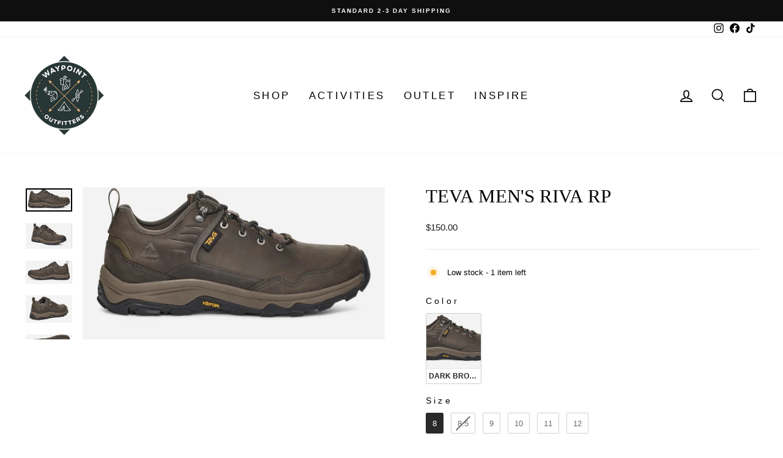

--- FILE ---
content_type: text/javascript; charset=utf-8
request_url: https://waypointoutfittersboone.com/products/teva-mens-riva-rp.js
body_size: 1979
content:
{"id":6775670997063,"title":"Teva Men's Riva RP","handle":"teva-mens-riva-rp","description":"\u003cdiv class=\"description-info mb-3\"\u003e\n\u003cdiv class=\"value content\"\u003e\n\u003cdiv class=\"description-info mb-3\"\u003e\n\u003cdiv class=\"value content\"\u003eA casual hiker that easily transitions from sidewalk to switchback, the Riva RP features a waterproof leather upper and Teva RAPIDproof bootie for ultimate moisture management. Built through the lens of a hiker, yet designed for everyday wear, this versatile, low-pro silhouette is grounded in a responsive footbed that cushions with every step.\u003c\/div\u003e\n\u003cdiv class=\"value content\"\u003e\u003c\/div\u003e\n\u003c\/div\u003e\n\u003cdiv class=\"details-info\"\u003e\n\u003cdiv class=\"value content\"\u003e\n\u003cul\u003e\n\u003cli\u003eWaterproof\u003c\/li\u003e\n\u003cli\u003eWaterproof membrane bootie construction\u003c\/li\u003e\n\u003cli\u003eWaterproof leather\u003c\/li\u003e\n\u003cli\u003eGusseted tongue with water repellent coating\u003c\/li\u003e\n\u003cli\u003eTevaRAPID PROOF styles feature waterproof materials, plus waterproof bootie construction below the ankle. If present, zippers and tongues are gusseted and treated with water-repellent coatings\u003c\/li\u003e\n\u003cli\u003e100% recycled polyester waffle knit lining\u003c\/li\u003e\n\u003cli\u003eLaces\u003c\/li\u003e\n\u003cli\u003eA responsive PU footbed cushions your foot and puts a spring in your step\u003c\/li\u003e\n\u003cli\u003eMolded EVA midsole, Nylon shank stabilizes and supports your foot on uneven terrain\u003c\/li\u003e\n\u003cli\u003eVibram® outsole rubber outsole stands up to the demands of rugged terrain\u003c\/li\u003e\n\u003cli\u003eTeva Rapid Proof bootie construction employs a breathable, waterproof membrane and waterproof materials for the ultimate protection from deep puddles, heavy rain, and snow, Treated with Life Naturals, a responsibly sourced peppermint-based antimicrobial that fights the growth of odor causing bacteria\u003c\/li\u003e\n\u003cli\u003eSustainability Initiative(s): Leather sourced from tanneries certified by Leather Working Group, whose mission is to promote sustainable and appropriate environmental business practices within the leather industry\u003c\/li\u003e\n\u003cli\u003eBest for: multi-day hikes\u003c\/li\u003e\n\u003c\/ul\u003e\n\u003c\/div\u003e\n\u003c\/div\u003e\n\u003c\/div\u003e\n\u003cdiv class=\"model-info mt-1 mb-1\"\u003e\u003cbr\u003e\u003c\/div\u003e\n\u003c\/div\u003e","published_at":"2023-03-20T14:53:13-04:00","created_at":"2023-03-20T14:42:50-04:00","vendor":"Teva","type":"","tags":["Men's Shoes","Teva"],"price":15000,"price_min":15000,"price_max":15000,"available":true,"price_varies":false,"compare_at_price":15000,"compare_at_price_min":15000,"compare_at_price_max":15000,"compare_at_price_varies":false,"variants":[{"id":40508400894023,"title":"DARK BROWN\/ OLIVE \/ 8","option1":"DARK BROWN\/ OLIVE","option2":"8","option3":null,"sku":"194715737730","requires_shipping":true,"taxable":true,"featured_image":{"id":29280543965255,"product_id":6775670997063,"position":1,"created_at":"2023-03-20T14:47:50-04:00","updated_at":"2023-03-20T14:48:04-04:00","alt":null,"width":1109,"height":559,"src":"https:\/\/cdn.shopify.com\/s\/files\/1\/0129\/8101\/0490\/products\/Webcapture_20-3-2023_144456_dms.deckers.com.jpg?v=1679338084","variant_ids":[39976577466439,39976577564743,39976577597511,40114968756295,40145737842759,40508400894023]},"available":true,"name":"Teva Men's Riva RP - DARK BROWN\/ OLIVE \/ 8","public_title":"DARK BROWN\/ OLIVE \/ 8","options":["DARK BROWN\/ OLIVE","8"],"price":15000,"weight":0,"compare_at_price":15000,"inventory_management":"shopify","barcode":"194715737730","featured_media":{"alt":null,"id":21616942612551,"position":1,"preview_image":{"aspect_ratio":1.984,"height":559,"width":1109,"src":"https:\/\/cdn.shopify.com\/s\/files\/1\/0129\/8101\/0490\/products\/Webcapture_20-3-2023_144456_dms.deckers.com.jpg?v=1679338084"}},"requires_selling_plan":false,"selling_plan_allocations":[]},{"id":40145737842759,"title":"DARK BROWN\/ OLIVE \/ 8.5","option1":"DARK BROWN\/ OLIVE","option2":"8.5","option3":null,"sku":"19471573760093","requires_shipping":true,"taxable":true,"featured_image":{"id":29280543965255,"product_id":6775670997063,"position":1,"created_at":"2023-03-20T14:47:50-04:00","updated_at":"2023-03-20T14:48:04-04:00","alt":null,"width":1109,"height":559,"src":"https:\/\/cdn.shopify.com\/s\/files\/1\/0129\/8101\/0490\/products\/Webcapture_20-3-2023_144456_dms.deckers.com.jpg?v=1679338084","variant_ids":[39976577466439,39976577564743,39976577597511,40114968756295,40145737842759,40508400894023]},"available":false,"name":"Teva Men's Riva RP - DARK BROWN\/ OLIVE \/ 8.5","public_title":"DARK BROWN\/ OLIVE \/ 8.5","options":["DARK BROWN\/ OLIVE","8.5"],"price":15000,"weight":0,"compare_at_price":15000,"inventory_management":"shopify","barcode":"19471573760093","featured_media":{"alt":null,"id":21616942612551,"position":1,"preview_image":{"aspect_ratio":1.984,"height":559,"width":1109,"src":"https:\/\/cdn.shopify.com\/s\/files\/1\/0129\/8101\/0490\/products\/Webcapture_20-3-2023_144456_dms.deckers.com.jpg?v=1679338084"}},"requires_selling_plan":false,"selling_plan_allocations":[]},{"id":39976577466439,"title":"DARK BROWN\/ OLIVE \/ 9","option1":"DARK BROWN\/ OLIVE","option2":"9","option3":null,"sku":"194715737617","requires_shipping":true,"taxable":true,"featured_image":{"id":29280543965255,"product_id":6775670997063,"position":1,"created_at":"2023-03-20T14:47:50-04:00","updated_at":"2023-03-20T14:48:04-04:00","alt":null,"width":1109,"height":559,"src":"https:\/\/cdn.shopify.com\/s\/files\/1\/0129\/8101\/0490\/products\/Webcapture_20-3-2023_144456_dms.deckers.com.jpg?v=1679338084","variant_ids":[39976577466439,39976577564743,39976577597511,40114968756295,40145737842759,40508400894023]},"available":true,"name":"Teva Men's Riva RP - DARK BROWN\/ OLIVE \/ 9","public_title":"DARK BROWN\/ OLIVE \/ 9","options":["DARK BROWN\/ OLIVE","9"],"price":15000,"weight":0,"compare_at_price":15000,"inventory_management":"shopify","barcode":"194715737617","featured_media":{"alt":null,"id":21616942612551,"position":1,"preview_image":{"aspect_ratio":1.984,"height":559,"width":1109,"src":"https:\/\/cdn.shopify.com\/s\/files\/1\/0129\/8101\/0490\/products\/Webcapture_20-3-2023_144456_dms.deckers.com.jpg?v=1679338084"}},"requires_selling_plan":false,"selling_plan_allocations":[]},{"id":39976577564743,"title":"DARK BROWN\/ OLIVE \/ 10","option1":"DARK BROWN\/ OLIVE","option2":"10","option3":null,"sku":"194715737662","requires_shipping":true,"taxable":true,"featured_image":{"id":29280543965255,"product_id":6775670997063,"position":1,"created_at":"2023-03-20T14:47:50-04:00","updated_at":"2023-03-20T14:48:04-04:00","alt":null,"width":1109,"height":559,"src":"https:\/\/cdn.shopify.com\/s\/files\/1\/0129\/8101\/0490\/products\/Webcapture_20-3-2023_144456_dms.deckers.com.jpg?v=1679338084","variant_ids":[39976577466439,39976577564743,39976577597511,40114968756295,40145737842759,40508400894023]},"available":true,"name":"Teva Men's Riva RP - DARK BROWN\/ OLIVE \/ 10","public_title":"DARK BROWN\/ OLIVE \/ 10","options":["DARK BROWN\/ OLIVE","10"],"price":15000,"weight":0,"compare_at_price":15000,"inventory_management":"shopify","barcode":"194715737662","featured_media":{"alt":null,"id":21616942612551,"position":1,"preview_image":{"aspect_ratio":1.984,"height":559,"width":1109,"src":"https:\/\/cdn.shopify.com\/s\/files\/1\/0129\/8101\/0490\/products\/Webcapture_20-3-2023_144456_dms.deckers.com.jpg?v=1679338084"}},"requires_selling_plan":false,"selling_plan_allocations":[]},{"id":39976577597511,"title":"DARK BROWN\/ OLIVE \/ 11","option1":"DARK BROWN\/ OLIVE","option2":"11","option3":null,"sku":"194715737686","requires_shipping":true,"taxable":true,"featured_image":{"id":29280543965255,"product_id":6775670997063,"position":1,"created_at":"2023-03-20T14:47:50-04:00","updated_at":"2023-03-20T14:48:04-04:00","alt":null,"width":1109,"height":559,"src":"https:\/\/cdn.shopify.com\/s\/files\/1\/0129\/8101\/0490\/products\/Webcapture_20-3-2023_144456_dms.deckers.com.jpg?v=1679338084","variant_ids":[39976577466439,39976577564743,39976577597511,40114968756295,40145737842759,40508400894023]},"available":true,"name":"Teva Men's Riva RP - DARK BROWN\/ OLIVE \/ 11","public_title":"DARK BROWN\/ OLIVE \/ 11","options":["DARK BROWN\/ OLIVE","11"],"price":15000,"weight":0,"compare_at_price":15000,"inventory_management":"shopify","barcode":"194715737686","featured_media":{"alt":null,"id":21616942612551,"position":1,"preview_image":{"aspect_ratio":1.984,"height":559,"width":1109,"src":"https:\/\/cdn.shopify.com\/s\/files\/1\/0129\/8101\/0490\/products\/Webcapture_20-3-2023_144456_dms.deckers.com.jpg?v=1679338084"}},"requires_selling_plan":false,"selling_plan_allocations":[]},{"id":40114968756295,"title":"DARK BROWN\/ OLIVE \/ 12","option1":"DARK BROWN\/ OLIVE","option2":"12","option3":null,"sku":"194715737709","requires_shipping":true,"taxable":true,"featured_image":{"id":29280543965255,"product_id":6775670997063,"position":1,"created_at":"2023-03-20T14:47:50-04:00","updated_at":"2023-03-20T14:48:04-04:00","alt":null,"width":1109,"height":559,"src":"https:\/\/cdn.shopify.com\/s\/files\/1\/0129\/8101\/0490\/products\/Webcapture_20-3-2023_144456_dms.deckers.com.jpg?v=1679338084","variant_ids":[39976577466439,39976577564743,39976577597511,40114968756295,40145737842759,40508400894023]},"available":true,"name":"Teva Men's Riva RP - DARK BROWN\/ OLIVE \/ 12","public_title":"DARK BROWN\/ OLIVE \/ 12","options":["DARK BROWN\/ OLIVE","12"],"price":15000,"weight":0,"compare_at_price":15000,"inventory_management":"shopify","barcode":"194715737709","featured_media":{"alt":null,"id":21616942612551,"position":1,"preview_image":{"aspect_ratio":1.984,"height":559,"width":1109,"src":"https:\/\/cdn.shopify.com\/s\/files\/1\/0129\/8101\/0490\/products\/Webcapture_20-3-2023_144456_dms.deckers.com.jpg?v=1679338084"}},"requires_selling_plan":false,"selling_plan_allocations":[]}],"images":["\/\/cdn.shopify.com\/s\/files\/1\/0129\/8101\/0490\/products\/Webcapture_20-3-2023_144456_dms.deckers.com.jpg?v=1679338084","\/\/cdn.shopify.com\/s\/files\/1\/0129\/8101\/0490\/products\/Webcapture_20-3-2023_144525_dms.deckers.com.jpg?v=1679338084","\/\/cdn.shopify.com\/s\/files\/1\/0129\/8101\/0490\/products\/Webcapture_20-3-2023_144558_dms.deckers.com.jpg?v=1679338084","\/\/cdn.shopify.com\/s\/files\/1\/0129\/8101\/0490\/products\/Webcapture_20-3-2023_144627_www.teva.com.jpg?v=1679338084","\/\/cdn.shopify.com\/s\/files\/1\/0129\/8101\/0490\/products\/Webcapture_20-3-2023_144650_dms.deckers.com.jpg?v=1679338084","\/\/cdn.shopify.com\/s\/files\/1\/0129\/8101\/0490\/products\/Webcapture_20-3-2023_144723_dms.deckers.com.jpg?v=1679338084"],"featured_image":"\/\/cdn.shopify.com\/s\/files\/1\/0129\/8101\/0490\/products\/Webcapture_20-3-2023_144456_dms.deckers.com.jpg?v=1679338084","options":[{"name":"Color","position":1,"values":["DARK BROWN\/ OLIVE"]},{"name":"Size","position":2,"values":["8","8.5","9","10","11","12"]}],"url":"\/products\/teva-mens-riva-rp","media":[{"alt":null,"id":21616942612551,"position":1,"preview_image":{"aspect_ratio":1.984,"height":559,"width":1109,"src":"https:\/\/cdn.shopify.com\/s\/files\/1\/0129\/8101\/0490\/products\/Webcapture_20-3-2023_144456_dms.deckers.com.jpg?v=1679338084"},"aspect_ratio":1.984,"height":559,"media_type":"image","src":"https:\/\/cdn.shopify.com\/s\/files\/1\/0129\/8101\/0490\/products\/Webcapture_20-3-2023_144456_dms.deckers.com.jpg?v=1679338084","width":1109},{"alt":null,"id":21616942579783,"position":2,"preview_image":{"aspect_ratio":1.838,"height":604,"width":1110,"src":"https:\/\/cdn.shopify.com\/s\/files\/1\/0129\/8101\/0490\/products\/Webcapture_20-3-2023_144525_dms.deckers.com.jpg?v=1679338084"},"aspect_ratio":1.838,"height":604,"media_type":"image","src":"https:\/\/cdn.shopify.com\/s\/files\/1\/0129\/8101\/0490\/products\/Webcapture_20-3-2023_144525_dms.deckers.com.jpg?v=1679338084","width":1110},{"alt":null,"id":21616942547015,"position":3,"preview_image":{"aspect_ratio":1.986,"height":558,"width":1108,"src":"https:\/\/cdn.shopify.com\/s\/files\/1\/0129\/8101\/0490\/products\/Webcapture_20-3-2023_144558_dms.deckers.com.jpg?v=1679338084"},"aspect_ratio":1.986,"height":558,"media_type":"image","src":"https:\/\/cdn.shopify.com\/s\/files\/1\/0129\/8101\/0490\/products\/Webcapture_20-3-2023_144558_dms.deckers.com.jpg?v=1679338084","width":1108},{"alt":null,"id":21616942514247,"position":4,"preview_image":{"aspect_ratio":1.684,"height":361,"width":608,"src":"https:\/\/cdn.shopify.com\/s\/files\/1\/0129\/8101\/0490\/products\/Webcapture_20-3-2023_144627_www.teva.com.jpg?v=1679338084"},"aspect_ratio":1.684,"height":361,"media_type":"image","src":"https:\/\/cdn.shopify.com\/s\/files\/1\/0129\/8101\/0490\/products\/Webcapture_20-3-2023_144627_www.teva.com.jpg?v=1679338084","width":608},{"alt":null,"id":21616942481479,"position":5,"preview_image":{"aspect_ratio":2.194,"height":505,"width":1108,"src":"https:\/\/cdn.shopify.com\/s\/files\/1\/0129\/8101\/0490\/products\/Webcapture_20-3-2023_144650_dms.deckers.com.jpg?v=1679338084"},"aspect_ratio":2.194,"height":505,"media_type":"image","src":"https:\/\/cdn.shopify.com\/s\/files\/1\/0129\/8101\/0490\/products\/Webcapture_20-3-2023_144650_dms.deckers.com.jpg?v=1679338084","width":1108},{"alt":null,"id":21616942448711,"position":6,"preview_image":{"aspect_ratio":2.331,"height":475,"width":1107,"src":"https:\/\/cdn.shopify.com\/s\/files\/1\/0129\/8101\/0490\/products\/Webcapture_20-3-2023_144723_dms.deckers.com.jpg?v=1679338084"},"aspect_ratio":2.331,"height":475,"media_type":"image","src":"https:\/\/cdn.shopify.com\/s\/files\/1\/0129\/8101\/0490\/products\/Webcapture_20-3-2023_144723_dms.deckers.com.jpg?v=1679338084","width":1107}],"requires_selling_plan":false,"selling_plan_groups":[]}

--- FILE ---
content_type: text/javascript; charset=utf-8
request_url: https://waypointoutfittersboone.com/collections/all/products/teva-mens-riva-rp.js
body_size: 1988
content:
{"id":6775670997063,"title":"Teva Men's Riva RP","handle":"teva-mens-riva-rp","description":"\u003cdiv class=\"description-info mb-3\"\u003e\n\u003cdiv class=\"value content\"\u003e\n\u003cdiv class=\"description-info mb-3\"\u003e\n\u003cdiv class=\"value content\"\u003eA casual hiker that easily transitions from sidewalk to switchback, the Riva RP features a waterproof leather upper and Teva RAPIDproof bootie for ultimate moisture management. Built through the lens of a hiker, yet designed for everyday wear, this versatile, low-pro silhouette is grounded in a responsive footbed that cushions with every step.\u003c\/div\u003e\n\u003cdiv class=\"value content\"\u003e\u003c\/div\u003e\n\u003c\/div\u003e\n\u003cdiv class=\"details-info\"\u003e\n\u003cdiv class=\"value content\"\u003e\n\u003cul\u003e\n\u003cli\u003eWaterproof\u003c\/li\u003e\n\u003cli\u003eWaterproof membrane bootie construction\u003c\/li\u003e\n\u003cli\u003eWaterproof leather\u003c\/li\u003e\n\u003cli\u003eGusseted tongue with water repellent coating\u003c\/li\u003e\n\u003cli\u003eTevaRAPID PROOF styles feature waterproof materials, plus waterproof bootie construction below the ankle. If present, zippers and tongues are gusseted and treated with water-repellent coatings\u003c\/li\u003e\n\u003cli\u003e100% recycled polyester waffle knit lining\u003c\/li\u003e\n\u003cli\u003eLaces\u003c\/li\u003e\n\u003cli\u003eA responsive PU footbed cushions your foot and puts a spring in your step\u003c\/li\u003e\n\u003cli\u003eMolded EVA midsole, Nylon shank stabilizes and supports your foot on uneven terrain\u003c\/li\u003e\n\u003cli\u003eVibram® outsole rubber outsole stands up to the demands of rugged terrain\u003c\/li\u003e\n\u003cli\u003eTeva Rapid Proof bootie construction employs a breathable, waterproof membrane and waterproof materials for the ultimate protection from deep puddles, heavy rain, and snow, Treated with Life Naturals, a responsibly sourced peppermint-based antimicrobial that fights the growth of odor causing bacteria\u003c\/li\u003e\n\u003cli\u003eSustainability Initiative(s): Leather sourced from tanneries certified by Leather Working Group, whose mission is to promote sustainable and appropriate environmental business practices within the leather industry\u003c\/li\u003e\n\u003cli\u003eBest for: multi-day hikes\u003c\/li\u003e\n\u003c\/ul\u003e\n\u003c\/div\u003e\n\u003c\/div\u003e\n\u003c\/div\u003e\n\u003cdiv class=\"model-info mt-1 mb-1\"\u003e\u003cbr\u003e\u003c\/div\u003e\n\u003c\/div\u003e","published_at":"2023-03-20T14:53:13-04:00","created_at":"2023-03-20T14:42:50-04:00","vendor":"Teva","type":"","tags":["Men's Shoes","Teva"],"price":15000,"price_min":15000,"price_max":15000,"available":true,"price_varies":false,"compare_at_price":15000,"compare_at_price_min":15000,"compare_at_price_max":15000,"compare_at_price_varies":false,"variants":[{"id":40508400894023,"title":"DARK BROWN\/ OLIVE \/ 8","option1":"DARK BROWN\/ OLIVE","option2":"8","option3":null,"sku":"194715737730","requires_shipping":true,"taxable":true,"featured_image":{"id":29280543965255,"product_id":6775670997063,"position":1,"created_at":"2023-03-20T14:47:50-04:00","updated_at":"2023-03-20T14:48:04-04:00","alt":null,"width":1109,"height":559,"src":"https:\/\/cdn.shopify.com\/s\/files\/1\/0129\/8101\/0490\/products\/Webcapture_20-3-2023_144456_dms.deckers.com.jpg?v=1679338084","variant_ids":[39976577466439,39976577564743,39976577597511,40114968756295,40145737842759,40508400894023]},"available":true,"name":"Teva Men's Riva RP - DARK BROWN\/ OLIVE \/ 8","public_title":"DARK BROWN\/ OLIVE \/ 8","options":["DARK BROWN\/ OLIVE","8"],"price":15000,"weight":0,"compare_at_price":15000,"inventory_management":"shopify","barcode":"194715737730","featured_media":{"alt":null,"id":21616942612551,"position":1,"preview_image":{"aspect_ratio":1.984,"height":559,"width":1109,"src":"https:\/\/cdn.shopify.com\/s\/files\/1\/0129\/8101\/0490\/products\/Webcapture_20-3-2023_144456_dms.deckers.com.jpg?v=1679338084"}},"requires_selling_plan":false,"selling_plan_allocations":[]},{"id":40145737842759,"title":"DARK BROWN\/ OLIVE \/ 8.5","option1":"DARK BROWN\/ OLIVE","option2":"8.5","option3":null,"sku":"19471573760093","requires_shipping":true,"taxable":true,"featured_image":{"id":29280543965255,"product_id":6775670997063,"position":1,"created_at":"2023-03-20T14:47:50-04:00","updated_at":"2023-03-20T14:48:04-04:00","alt":null,"width":1109,"height":559,"src":"https:\/\/cdn.shopify.com\/s\/files\/1\/0129\/8101\/0490\/products\/Webcapture_20-3-2023_144456_dms.deckers.com.jpg?v=1679338084","variant_ids":[39976577466439,39976577564743,39976577597511,40114968756295,40145737842759,40508400894023]},"available":false,"name":"Teva Men's Riva RP - DARK BROWN\/ OLIVE \/ 8.5","public_title":"DARK BROWN\/ OLIVE \/ 8.5","options":["DARK BROWN\/ OLIVE","8.5"],"price":15000,"weight":0,"compare_at_price":15000,"inventory_management":"shopify","barcode":"19471573760093","featured_media":{"alt":null,"id":21616942612551,"position":1,"preview_image":{"aspect_ratio":1.984,"height":559,"width":1109,"src":"https:\/\/cdn.shopify.com\/s\/files\/1\/0129\/8101\/0490\/products\/Webcapture_20-3-2023_144456_dms.deckers.com.jpg?v=1679338084"}},"requires_selling_plan":false,"selling_plan_allocations":[]},{"id":39976577466439,"title":"DARK BROWN\/ OLIVE \/ 9","option1":"DARK BROWN\/ OLIVE","option2":"9","option3":null,"sku":"194715737617","requires_shipping":true,"taxable":true,"featured_image":{"id":29280543965255,"product_id":6775670997063,"position":1,"created_at":"2023-03-20T14:47:50-04:00","updated_at":"2023-03-20T14:48:04-04:00","alt":null,"width":1109,"height":559,"src":"https:\/\/cdn.shopify.com\/s\/files\/1\/0129\/8101\/0490\/products\/Webcapture_20-3-2023_144456_dms.deckers.com.jpg?v=1679338084","variant_ids":[39976577466439,39976577564743,39976577597511,40114968756295,40145737842759,40508400894023]},"available":true,"name":"Teva Men's Riva RP - DARK BROWN\/ OLIVE \/ 9","public_title":"DARK BROWN\/ OLIVE \/ 9","options":["DARK BROWN\/ OLIVE","9"],"price":15000,"weight":0,"compare_at_price":15000,"inventory_management":"shopify","barcode":"194715737617","featured_media":{"alt":null,"id":21616942612551,"position":1,"preview_image":{"aspect_ratio":1.984,"height":559,"width":1109,"src":"https:\/\/cdn.shopify.com\/s\/files\/1\/0129\/8101\/0490\/products\/Webcapture_20-3-2023_144456_dms.deckers.com.jpg?v=1679338084"}},"requires_selling_plan":false,"selling_plan_allocations":[]},{"id":39976577564743,"title":"DARK BROWN\/ OLIVE \/ 10","option1":"DARK BROWN\/ OLIVE","option2":"10","option3":null,"sku":"194715737662","requires_shipping":true,"taxable":true,"featured_image":{"id":29280543965255,"product_id":6775670997063,"position":1,"created_at":"2023-03-20T14:47:50-04:00","updated_at":"2023-03-20T14:48:04-04:00","alt":null,"width":1109,"height":559,"src":"https:\/\/cdn.shopify.com\/s\/files\/1\/0129\/8101\/0490\/products\/Webcapture_20-3-2023_144456_dms.deckers.com.jpg?v=1679338084","variant_ids":[39976577466439,39976577564743,39976577597511,40114968756295,40145737842759,40508400894023]},"available":true,"name":"Teva Men's Riva RP - DARK BROWN\/ OLIVE \/ 10","public_title":"DARK BROWN\/ OLIVE \/ 10","options":["DARK BROWN\/ OLIVE","10"],"price":15000,"weight":0,"compare_at_price":15000,"inventory_management":"shopify","barcode":"194715737662","featured_media":{"alt":null,"id":21616942612551,"position":1,"preview_image":{"aspect_ratio":1.984,"height":559,"width":1109,"src":"https:\/\/cdn.shopify.com\/s\/files\/1\/0129\/8101\/0490\/products\/Webcapture_20-3-2023_144456_dms.deckers.com.jpg?v=1679338084"}},"requires_selling_plan":false,"selling_plan_allocations":[]},{"id":39976577597511,"title":"DARK BROWN\/ OLIVE \/ 11","option1":"DARK BROWN\/ OLIVE","option2":"11","option3":null,"sku":"194715737686","requires_shipping":true,"taxable":true,"featured_image":{"id":29280543965255,"product_id":6775670997063,"position":1,"created_at":"2023-03-20T14:47:50-04:00","updated_at":"2023-03-20T14:48:04-04:00","alt":null,"width":1109,"height":559,"src":"https:\/\/cdn.shopify.com\/s\/files\/1\/0129\/8101\/0490\/products\/Webcapture_20-3-2023_144456_dms.deckers.com.jpg?v=1679338084","variant_ids":[39976577466439,39976577564743,39976577597511,40114968756295,40145737842759,40508400894023]},"available":true,"name":"Teva Men's Riva RP - DARK BROWN\/ OLIVE \/ 11","public_title":"DARK BROWN\/ OLIVE \/ 11","options":["DARK BROWN\/ OLIVE","11"],"price":15000,"weight":0,"compare_at_price":15000,"inventory_management":"shopify","barcode":"194715737686","featured_media":{"alt":null,"id":21616942612551,"position":1,"preview_image":{"aspect_ratio":1.984,"height":559,"width":1109,"src":"https:\/\/cdn.shopify.com\/s\/files\/1\/0129\/8101\/0490\/products\/Webcapture_20-3-2023_144456_dms.deckers.com.jpg?v=1679338084"}},"requires_selling_plan":false,"selling_plan_allocations":[]},{"id":40114968756295,"title":"DARK BROWN\/ OLIVE \/ 12","option1":"DARK BROWN\/ OLIVE","option2":"12","option3":null,"sku":"194715737709","requires_shipping":true,"taxable":true,"featured_image":{"id":29280543965255,"product_id":6775670997063,"position":1,"created_at":"2023-03-20T14:47:50-04:00","updated_at":"2023-03-20T14:48:04-04:00","alt":null,"width":1109,"height":559,"src":"https:\/\/cdn.shopify.com\/s\/files\/1\/0129\/8101\/0490\/products\/Webcapture_20-3-2023_144456_dms.deckers.com.jpg?v=1679338084","variant_ids":[39976577466439,39976577564743,39976577597511,40114968756295,40145737842759,40508400894023]},"available":true,"name":"Teva Men's Riva RP - DARK BROWN\/ OLIVE \/ 12","public_title":"DARK BROWN\/ OLIVE \/ 12","options":["DARK BROWN\/ OLIVE","12"],"price":15000,"weight":0,"compare_at_price":15000,"inventory_management":"shopify","barcode":"194715737709","featured_media":{"alt":null,"id":21616942612551,"position":1,"preview_image":{"aspect_ratio":1.984,"height":559,"width":1109,"src":"https:\/\/cdn.shopify.com\/s\/files\/1\/0129\/8101\/0490\/products\/Webcapture_20-3-2023_144456_dms.deckers.com.jpg?v=1679338084"}},"requires_selling_plan":false,"selling_plan_allocations":[]}],"images":["\/\/cdn.shopify.com\/s\/files\/1\/0129\/8101\/0490\/products\/Webcapture_20-3-2023_144456_dms.deckers.com.jpg?v=1679338084","\/\/cdn.shopify.com\/s\/files\/1\/0129\/8101\/0490\/products\/Webcapture_20-3-2023_144525_dms.deckers.com.jpg?v=1679338084","\/\/cdn.shopify.com\/s\/files\/1\/0129\/8101\/0490\/products\/Webcapture_20-3-2023_144558_dms.deckers.com.jpg?v=1679338084","\/\/cdn.shopify.com\/s\/files\/1\/0129\/8101\/0490\/products\/Webcapture_20-3-2023_144627_www.teva.com.jpg?v=1679338084","\/\/cdn.shopify.com\/s\/files\/1\/0129\/8101\/0490\/products\/Webcapture_20-3-2023_144650_dms.deckers.com.jpg?v=1679338084","\/\/cdn.shopify.com\/s\/files\/1\/0129\/8101\/0490\/products\/Webcapture_20-3-2023_144723_dms.deckers.com.jpg?v=1679338084"],"featured_image":"\/\/cdn.shopify.com\/s\/files\/1\/0129\/8101\/0490\/products\/Webcapture_20-3-2023_144456_dms.deckers.com.jpg?v=1679338084","options":[{"name":"Color","position":1,"values":["DARK BROWN\/ OLIVE"]},{"name":"Size","position":2,"values":["8","8.5","9","10","11","12"]}],"url":"\/products\/teva-mens-riva-rp","media":[{"alt":null,"id":21616942612551,"position":1,"preview_image":{"aspect_ratio":1.984,"height":559,"width":1109,"src":"https:\/\/cdn.shopify.com\/s\/files\/1\/0129\/8101\/0490\/products\/Webcapture_20-3-2023_144456_dms.deckers.com.jpg?v=1679338084"},"aspect_ratio":1.984,"height":559,"media_type":"image","src":"https:\/\/cdn.shopify.com\/s\/files\/1\/0129\/8101\/0490\/products\/Webcapture_20-3-2023_144456_dms.deckers.com.jpg?v=1679338084","width":1109},{"alt":null,"id":21616942579783,"position":2,"preview_image":{"aspect_ratio":1.838,"height":604,"width":1110,"src":"https:\/\/cdn.shopify.com\/s\/files\/1\/0129\/8101\/0490\/products\/Webcapture_20-3-2023_144525_dms.deckers.com.jpg?v=1679338084"},"aspect_ratio":1.838,"height":604,"media_type":"image","src":"https:\/\/cdn.shopify.com\/s\/files\/1\/0129\/8101\/0490\/products\/Webcapture_20-3-2023_144525_dms.deckers.com.jpg?v=1679338084","width":1110},{"alt":null,"id":21616942547015,"position":3,"preview_image":{"aspect_ratio":1.986,"height":558,"width":1108,"src":"https:\/\/cdn.shopify.com\/s\/files\/1\/0129\/8101\/0490\/products\/Webcapture_20-3-2023_144558_dms.deckers.com.jpg?v=1679338084"},"aspect_ratio":1.986,"height":558,"media_type":"image","src":"https:\/\/cdn.shopify.com\/s\/files\/1\/0129\/8101\/0490\/products\/Webcapture_20-3-2023_144558_dms.deckers.com.jpg?v=1679338084","width":1108},{"alt":null,"id":21616942514247,"position":4,"preview_image":{"aspect_ratio":1.684,"height":361,"width":608,"src":"https:\/\/cdn.shopify.com\/s\/files\/1\/0129\/8101\/0490\/products\/Webcapture_20-3-2023_144627_www.teva.com.jpg?v=1679338084"},"aspect_ratio":1.684,"height":361,"media_type":"image","src":"https:\/\/cdn.shopify.com\/s\/files\/1\/0129\/8101\/0490\/products\/Webcapture_20-3-2023_144627_www.teva.com.jpg?v=1679338084","width":608},{"alt":null,"id":21616942481479,"position":5,"preview_image":{"aspect_ratio":2.194,"height":505,"width":1108,"src":"https:\/\/cdn.shopify.com\/s\/files\/1\/0129\/8101\/0490\/products\/Webcapture_20-3-2023_144650_dms.deckers.com.jpg?v=1679338084"},"aspect_ratio":2.194,"height":505,"media_type":"image","src":"https:\/\/cdn.shopify.com\/s\/files\/1\/0129\/8101\/0490\/products\/Webcapture_20-3-2023_144650_dms.deckers.com.jpg?v=1679338084","width":1108},{"alt":null,"id":21616942448711,"position":6,"preview_image":{"aspect_ratio":2.331,"height":475,"width":1107,"src":"https:\/\/cdn.shopify.com\/s\/files\/1\/0129\/8101\/0490\/products\/Webcapture_20-3-2023_144723_dms.deckers.com.jpg?v=1679338084"},"aspect_ratio":2.331,"height":475,"media_type":"image","src":"https:\/\/cdn.shopify.com\/s\/files\/1\/0129\/8101\/0490\/products\/Webcapture_20-3-2023_144723_dms.deckers.com.jpg?v=1679338084","width":1107}],"requires_selling_plan":false,"selling_plan_groups":[]}